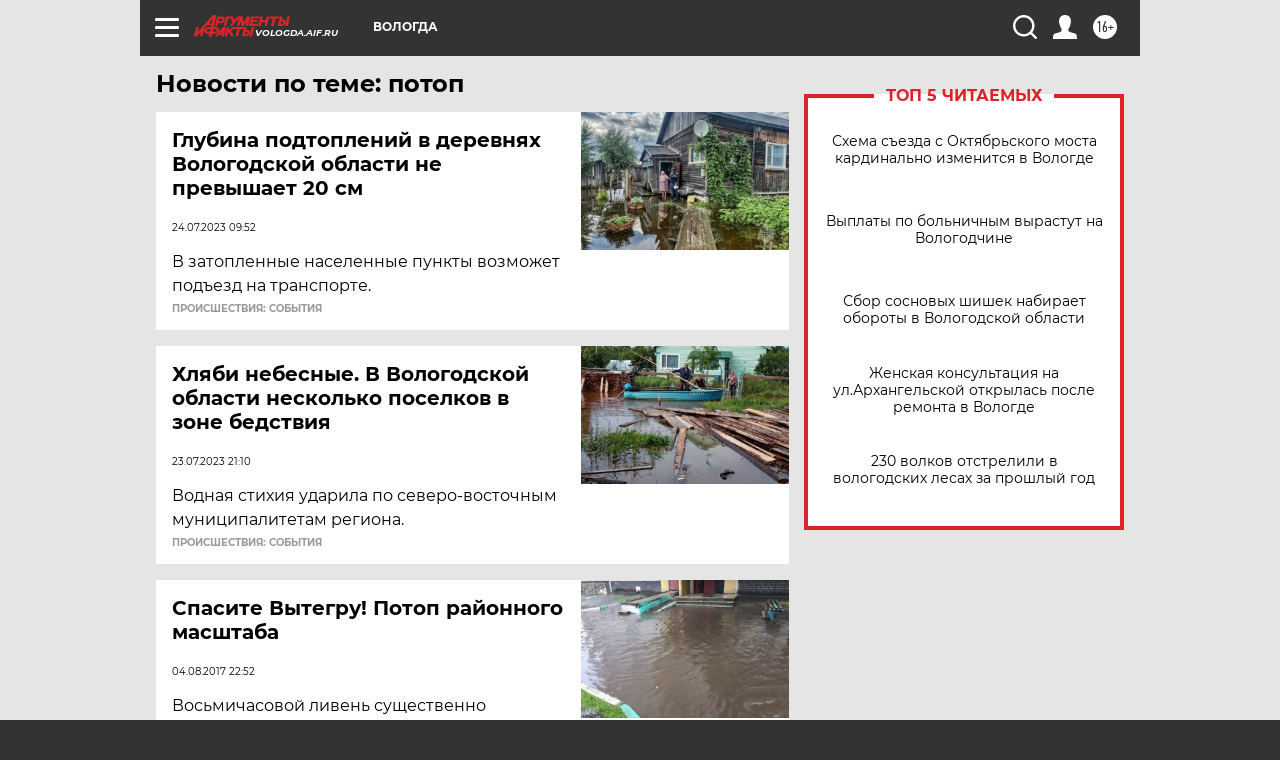

--- FILE ---
content_type: text/html
request_url: https://tns-counter.ru/nc01a**R%3Eundefined*aif_ru/ru/UTF-8/tmsec=aif_ru/670053781***
body_size: -73
content:
10377B1569711866X1769019494:10377B1569711866X1769019494